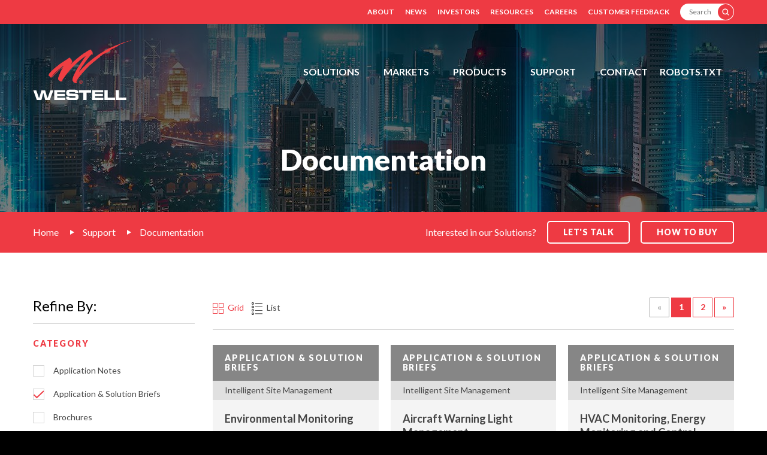

--- FILE ---
content_type: text/html; charset=UTF-8
request_url: https://www.westell.com/support/documentation?category%5B%5D=714&market%5B%5D=2176
body_size: 9960
content:
<!DOCTYPE html>
<!--[if lt IE 7]>      <html class="no-js lt-ie9 lt-ie8 lt-ie7" lang="en"> <![endif]-->
<!--[if IE 7]>         <html class="no-js lt-ie9 lt-ie8" lang="en"> <![endif]-->
<!--[if IE 8]>         <html class="no-js lt-ie9 lt-ie10" lang="en"> <![endif]-->
<!--[if IE 8]>         <html class="no-js lt-ie10" lang="en"> <![endif]-->
<!--[if gt IE 9]><!--> <html class="no-js" lang="en"> <!--<![endif]-->
    <head>
    
        <meta charset="utf-8">
        <meta http-equiv="X-UA-Compatible" content="IE=edge" />
        
            
        <title>Documentation :: Westell Technologies, Inc. (WSTL)</title>
        
        
    <link rel="canonical" href="https://www.westell.com/support/documentation?category%5B%5D=714&amp;market%5B%5D=2176">
    


    <meta name="description" content="Review Westell’s documentation from Application Notes to Application & Solution Briefs and Datasheets to Technical Practices.">
    

    <meta property="og:site_name" content="Westell Technologies, Inc.">
    <meta property="og:title" content="Documentation">
    <meta property="og:type" content="website">
    <meta property="og:image" content="https://d1io3yog0oux5.cloudfront.net/_637606b01a8e93f5c22b3b6ae10e4327/westell/logo.png">
    <meta property="og:url" content="https://www.westell.com/support/documentation?category%5B%5D=714&amp;market%5B%5D=2176">
    <meta property="og:description" content="Review Westell’s documentation from Application Notes to Application & Solution Briefs and Datasheets to Technical Practices.">

<!-- Elastic Search -->
 
 
        <meta name="viewport" content="initial-scale=1.0, width=device-width">
                
                <link href="https://fonts.googleapis.com/css?family=Lato:400,400i,700,900" rel="stylesheet">
        
                    <link rel="stylesheet" href="https://d1io3yog0oux5.cloudfront.net/_637606b01a8e93f5c22b3b6ae10e4327/westell/files/theme/css/style.css">
                
                        <link rel="apple-touch-icon" sizes="180x180" href="https://d1io3yog0oux5.cloudfront.net/_637606b01a8e93f5c22b3b6ae10e4327/westell/files/theme/images/favicons/apple-touch-icon.png">
        <link rel="icon" type="image/png" href="https://d1io3yog0oux5.cloudfront.net/_637606b01a8e93f5c22b3b6ae10e4327/westell/files/theme/images/favicons/favicon-32x32.png" sizes="32x32">
        <link rel="icon" type="image/png" href="https://d1io3yog0oux5.cloudfront.net/_637606b01a8e93f5c22b3b6ae10e4327/westell/files/theme/images/favicons/favicon-16x16.png" sizes="16x16">
        <link rel="manifest" href="https://d1io3yog0oux5.cloudfront.net/_637606b01a8e93f5c22b3b6ae10e4327/westell/files/theme/images/favicons/manifest.json">
        <link rel="mask-icon" href="https://d1io3yog0oux5.cloudfront.net/_637606b01a8e93f5c22b3b6ae10e4327/westell/files/theme/images/favicons/safari-pinned-tab.svg">
        <meta name="theme-color" content="#ffffff">  
                
        
    </head>    <body class="pg-105695 page-type-documentation pg-support-documentation ">
        <div class="general-wrapper">
            <div class="header-container">
    <header>
        <div class="zero-nav">
	<div class="container">
		<ul>
			    <li>
        <a href="/about">About</a>
                <ul>
                        <li><a href="/about/overview">Overview</a></li>
                        <li><a href="/about/company-timeline">Company Timeline</a></li>
                        <li><a href="/about/management-team">Management Team</a></li>
                        <li><a href="/about/board-of-directors">Board of Directors</a></li>
                        <li><a href="/about/conflict-minerals">Conflict Minerals</a></li>
                        <li><a href="/about/fcc-signal-booster-mandate">FCC Signal Booster Mandate</a></li>
                    </ul>
            </li>
    <li>
        <a href="/news-media">News</a>
                <ul>
                        <li><a href="/news-media/overview">Overview</a></li>
                        <li><a href="/news-media/press-releases">News Releases</a></li>
                        <li><a href="/news-media/events">Events</a></li>
                        <li><a href="/news-media/upcoming-shows-events">Upcoming Shows/Events</a></li>
                    </ul>
            </li>
    <li>
        <a href="/investors">Investors</a>
                <ul>
                        <li><a href="https://ir.westell.com/">Overview</a></li>
                        <li><a href="https://ir.westell.com/news-events">News / Events</a></li>
                        <li><a href="https://ir.westell.com/company-information">Company Information</a></li>
                        <li><a href="https://ir.westell.com/financial-results">Financial Information</a></li>
                        <li><a href="https://ir.westell.com/stock-data">Stock Data</a></li>
                        <li><a href="https://ir.westell.com/sec-filings">SEC Filings</a></li>
                        <li><a href="https://ir.westell.com/corporate-governance">Corporate Governance</a></li>
                    </ul>
            </li>
    <li>
        <a href="/resources">Resources</a>
                <ul>
                        <li><a href="/resources/overview">Overview</a></li>
                        <li><a href="/resources/case-studies">Case Studies</a></li>
                        <li><a href="/resources/white-papers">White Papers</a></li>
                        <li><a href="/resources/videos">Videos</a></li>
                        <li><a href="/resources/terms-sale">Terms of Sale</a></li>
                    </ul>
            </li>
    <li>
        <a href="/careers">Careers</a>
            <li>
        <a href="/customer-feedback">Customer Feedback</a>
        			<li class="search-bar">
			    <form action="/search">
			        <label for="header-search" class="sr-only">Search</label>
                    <input type="text" name="q" placeholder="Search" id="header-search">
                    <button type="submit" class="btn-search"></button>
                </form>
			</li>
		</ul>
	</div>
</div>        <div class="main-header affixed">
            <div class="container">
        		<h1 class="logo">
        	        <a href="/">
        	            <img src="https://d1io3yog0oux5.cloudfront.net/_637606b01a8e93f5c22b3b6ae10e4327/westell/files/theme/images/header-logo-affix.svg" width="91" height="55" alt="Westell Technologies, Inc." class="floating-nav-logo">
        	            <img src="https://d1io3yog0oux5.cloudfront.net/_637606b01a8e93f5c22b3b6ae10e4327/westell/files/theme/images/header-logo.svg" width="165" height="100" alt="Westell Technologies, Inc.">
                   </a>
        		</h1>
                <a class="visible-xs visible-sm mobile-nav-trigger" id="showRight">
                    <div class="meat"></div>
                    <div class="meat"></div>
                    <div class="meat"></div>
                </a>
        		<nav class="cbp-spmenu cbp-spmenu-vertical cbp-spmenu-right main-nav" id="mobile-nav">
                    <ul class="main-menu">
    <li class="sr-only">
        <a href="/">FDH, Outdoor Cabinets, Power Distribution Panels, Distributed Antenna System (BDA, ERCES, Fiber DAS, Passive Comonents, Antennas), Remote Site Monitoring Devices (RTU)</a>
    </li>
            <li class="has-children  has-megamenu" data-submenu-id="submenu-solutions">
    <a  href="/solutions">Solutions</a>
            
<div class="mega-menu mega-menu--solutions">
    <div class="container">
        <div class="mega-menu-wrapper">
                
            <div class="row">
                        <div class="col-md-4">
                    <div class="mega-menu-column gray-bg">
                        <h3>In-Building Wireless Solutions</h3>
                        <ul>
                                                    <li><a href="/solutions/public-safety">Public Safety DAS and Fiber DAS Solutions</a></li>
                                                    <li><a href="/solutions/school-safety-das-solutions">School Safety DAS Solutions</a></li>
                                                                                                        <li>
                                <a href="https://support.westell.com/documents/IBW-PS-OrderGuide.pdf" target="_blank" rel="noopener">
                                    Public Safety Product Order Guide
                                </a>
                            </li>
                            <li>
                                <a href="https://support.westell.com/documents/OrderGuide/IBW-UWB-Passives-OrderGuide.pdf" target="_blank" rel="noopener">
                                    UWB Passives Product Order Guide
                                </a>
                            </li>
                            <li>
                                <a href="https://support.westell.com/documents/OrderGuide/IBW-Antenna-OrderGuide.pdf" target="_blank" rel="noopener">
                                    Antenna Product Order Guide
                                </a>
                            </li>
                            <li>
                                <a href="https://support.westell.com/documents/OrderGuide/IBW-Ancillary-Passive-Antenna-OrderGuide.pdf" target="_blank" rel="noopener">
                                    Ancillary, Passive, and Antenna Product Order Guide
                                </a>
                            </li>
                                                                                                </ul>
                    </div>
                </div>
                                    <div class="col-md-4">
                    <div class="mega-menu-column">
                        <h3>Intelligent Site Management</h3>
                        <ul>
                                                    <li><a href="/solutions/remote-environmental-alarm-monitoring">Remote Environmental Alarm Monitoring</a></li>
                                                    <li><a href="/solutions/remote-generator-monitoring">Remote Generator Monitoring and Fuel Management</a></li>
                                                    <li><a href="/solutions/remote-power-management-monitoring">Remote Power Management</a></li>
                                                    <li><a href="/solutions/site-security-management">Site Security Remote Monitoring &amp; Management</a></li>
                                                    <li><a href="/solutions/smart-city-iot-monitoring">Smart City IoT Monitoring</a></li>
                                                    <li><a href="/solutions/tower-monitoring-control">Tower Monitoring &amp; Control</a></li>
                                                                                                                        </ul>
                    </div>
                </div>
                                    <div class="col-md-4">
                    <div class="mega-menu-column gray-bg">
                        <h3>Communication Network Solutions</h3>
                        <ul>
                                                    <li><a href="/solutions/fiber-access-solutions">Fiber Access Solutions</a></li>
                                                    <li><a href="/solutions/network-connectivity-panels-and-couplers">Network Connectivity Panels and Couplers</a></li>
                                                    <li><a href="/solutions/outdoor-network-enclosures-telecom-system-integration">Outdoor Network Enclosures and Telecom System Integration</a></li>
                                                    <li><a href="/solutions/power-distribution-fuse-panels">Power Distribution Fuse and Breaker Panels</a></li>
                                                                                                                            <li>
                                <a href="https://support.westell.com/documents/CNS-OrderGuide.pdf" target="_blank" rel="noopener">
                                    CNS Order Guide
                                </a>
                            </li>
                                                </ul>
                    </div>
                </div>
                    </div>
                    </div>
    </div>
</div>    </li>            <li class="has-children " data-submenu-id="submenu-markets">
    <a  href="/markets">Markets</a>
            <ul id="submenu-markets">
                                        <li class="  "><a  href="/markets">Overview</a></li>
                                        <li class="  "><a  href="/markets/in-building-wireless">In-Building Wireless Solutions</a></li>
                                        <li class="  "><a  href="/markets/intelligent-site-management">Intelligent Site Management</a></li>
                                        <li class="  "><a  href="/markets/communication-network-solutions">Communication Network Solutions</a></li>
                    </ul>
    </li>            <li class="has-children  has-megamenu" data-submenu-id="submenu-products">
    <a  href="/products">Products</a>
            
<div class="mega-menu mega-menu--products">
    <div class="container">
        <div class="mega-menu-wrapper">
                
            <div class="row">
                        <div class="col-md-4">
                    <div class="mega-menu-column gray-bg">
                        <h3>In-Building Wireless Solutions</h3>
                        <ul>
                                                    <li><a href="/products/search?category%5B%5D=2233">Ancillary </a></li>
                                                    <li><a href="/products/search?category%5B%5D=2234">Antennas</a></li>
                                                    <li><a href="/products/search?category%5B%5D=6597">Passives</a></li>
                                                    <li><a href="/products/search?category%5B%5D=6844">Public Safety DAS Solutions</a></li>
                                                    <li><a href="/products/search?category%5B%5D=45198">Public Safety Rated Passives</a></li>
                                                </ul>
                    </div>
                </div>
                                    <div class="col-md-4">
                    <div class="mega-menu-column">
                        <h3>Intelligent Site Management</h3>
                        <ul>
                                                    <li><a href="/products/search?category%5B%5D=2258">Remote Site Monitoring / Management Devices</a></li>
                                                    <li><a href="/products/search?category%5B%5D=6601">Remote Site Monitoring Accessories</a></li>
                                                    <li><a href="/products/search?category%5B%5D=2257">Remote Site Monitoring Services</a></li>
                                                    <li><a href="/products/search?category%5B%5D=44872">Remote Site Monitoring Software</a></li>
                                                </ul>
                    </div>
                </div>
                                    <div class="col-md-4">
                    <div class="mega-menu-column gray-bg">
                        <h3>Communication Network Solutions</h3>
                        <ul>
                                                    <li><a href="/products/search?category%5B%5D=44054">Fiber Access Solutions</a></li>
                                                    <li><a href="/products/search?category%5B%5D=2265">Legacy DS1 Products</a></li>
                                                    <li><a href="/products/search?category%5B%5D=44971">Network Connectivity Panels and Couplers</a></li>
                                                    <li><a href="/products/search?category%5B%5D=2267">Outdoor Network Enclosures and Telecom System Integration</a></li>
                                                    <li><a href="/products/search?category%5B%5D=2268&#38;subcategory%5B%5D=6766">Power Distribution </a></li>
                                                </ul>
                    </div>
                </div>
                    </div>
                    </div>
    </div>
</div>    </li>            <li class="has-children " data-submenu-id="submenu-support">
    <a  href="/support">Support</a>
            <ul id="submenu-support">
                                        <li class="  "><a  href="/support">Overview</a></li>
                                        <li class="  "><a  href="/support/training">Training</a></li>
                                        <li class="has-children  "><a  href="/support/technical-support">Technical Support</a></li>
                                        <li class="  "><a  href="/support/design-with-westell">Design with Westell</a></li>
                                        <li class="  "><a target="_blank" href="/support/public-safety-registration-form">Public Safety Registration Form</a></li>
                                        <li class="  "><a  href="/support/buy-america-compliant">Buy America Compliant</a></li>
                                        <li class="  "><a  href="/support/documentation">Documentation</a></li>
                                        <li class="  "><a  href="/support/discontinued-replaced-products">Discontinued and Replaced Products</a></li>
                                        <li class="  "><a  href="/support/warranties-returns">Warranties & Returns</a></li>
                                        <li class="  "><a  href="/support/faq">FAQ</a></li>
                    </ul>
    </li>            <li class="has-children " data-submenu-id="submenu-contact">
    <a  href="/contact">Contact</a>
            <ul id="submenu-contact">
                                        <li class="  "><a  href="/contact">Overview</a></li>
                                        <li class="  "><a  href="/contact/sales">Sales</a></li>
                                        <li class="  "><a  href="/contact/general">General Inquiries</a></li>
                                        <li class="  "><a  href="/contact/distributors">Distributors</a></li>
                    </ul>
    </li>            <li class=" " data-submenu-id="submenu-robots-txt">
    <a  href="/robots-txt">Robots.txt</a>
    </li>    	    <li class="visible-sm visible-xs"><a href="/about">About</a></li>
    <li class="visible-sm visible-xs"><a href="/news-media">News</a></li>
    <li class="visible-sm visible-xs"><a href="/investors">Investors</a></li>
    <li class="visible-sm visible-xs"><a href="/resources">Resources</a></li>
    <li class="visible-sm visible-xs"><a href="/careers">Careers</a></li>
    <li class="visible-sm visible-xs"><a href="/customer-feedback">Customer Feedback</a></li>
</ul>        		</nav>
            </div>
        </div>
    </header>
</div>
<div class="page-banner overlay dark" style="background: url(https://d1io3yog0oux5.cloudfront.net/_637606b01a8e93f5c22b3b6ae10e4327/westell/db/324/6602/image.jpg);background-position: 50% 50%;background-repeat: no-repeat;background-size: cover;">
	<div class="container">
        <div class="vertical-align">
    		<div class="wrapper text">
    		    <div class="row">
    		        <div class="col-md-10 col-md-offset-1">
                        <h1>Documentation</h1>
                    </div>
                </div>
                <div class="row">
                    <div class="col-md-8 col-md-offset-2">
                                                    	    </div>
            	</div>
    		</div>
    	</div>
    </div>
</div><div class="breadcrumbs-container affixed hidden-xs hidden-sm">
    <div class="container">
		<ul class="breadcrumbs">
            <li class="home-link">
                <a href="/">Home</a>
            </li>
    		    		    <li><a href="/support">Support</a></li>
    				<li><a href="https://www.westell.com/support/documentation">Documentation</a></li>
		</ul>
		<div class="lets-talk-section">
		    <span>Interested in our Solutions?</span>
		    <span class="btn" data-toggle="collapse" role="button" data-target="#contact-breadcrumb-form-module" aria-expanded="false">Let's Talk</span>
		    <span><a href="https://www.westell.com/contact/distributors" class="btn">How to Buy</a></span>
		</div>
	</div>
</div>
<div class="sub-navigation anchor-navigation affixed hidden-xs hidden-sm empty">
	<div class="container">
        <nav class="sb-nav clearfix"  id="sub-navigation">
            <ul class="nav">
    			<li class="search-bar">
    			    <form action="/search">
    			        <label for="subnav-search" class="sr-only">Search</label>
                        <input type="text" name="q" placeholder="Search" id="subnav-search">
                        <button type="submit" class="btn-search"></button>
                    </form>
    			</li>
            </ul>
        </nav>
    </div>
</div>
	<div class="sub-navigation affixed ir-navigation visible-sm visible-xs">
    	<div class="container">
<a class="visible-xs visible-sm mobile-sub-nav-trigger collapsed" data-toggle="collapse" data-target="#sub-navigation-links">
    <div class="trigger-container">
		<div class="meat"></div>
  		<div class="meat"></div>
  		<div class="meat"></div>
  	</div>
	Support</a>
<nav class="collapse sb-nav clearfix"  id="sub-navigation-links">
    <h3>Support</h3>
    <ul>
                    <li class=" "><a href="/support/overview" >Overview</a>
            	
    		</li>
    	            <li class=" "><a href="/support/training" >Training</a>
            	
    		</li>
    	            <li class="  has-children dropdown"><a href="/support/technical-support" >Technical Support</a>
            	    				<ul class="dropdown-menu">
										
											<li><a href="/support/technical-support/overview" >Overview</a>
                                                    </li>
										
											<li><a href="/support/technical-support/guidelines" >Guidelines</a>
                                                    </li>
					    				</ul>
    			
    		</li>
    	            <li class=" "><a href="/support/design-with-westell" >Design with Westell</a>
            	
    		</li>
    	            <li class=" "><a href="/support/public-safety-registration-form" target="_blank">Public Safety Registration Form</a>
            	
    		</li>
    	            <li class=" "><a href="/support/buy-america-compliant" >Buy America Compliant</a>
            	
    		</li>
    	            <li class=" "><a href="/support/documentation" >Documentation</a>
            	
    		</li>
    	            <li class=" "><a href="/support/discontinued-replaced-products" >Discontinued and Replaced Products</a>
            	
    		</li>
    	            <li class=" "><a href="/support/warranties-returns" >Warranties & Returns</a>
            	
    		</li>
    	            <li class=" "><a href="/support/faq" >FAQ</a>
            	
    		</li>
    		
    	    </ul>
</nav>
</div>
</div>
<div class="collapse" id="contact-breadcrumb-form-module">
    <div class="module module--contact-form">
        <button class="close-form" data-toggle="collapse" data-target="#contact-breadcrumb-form-module" aria-expanded="true"><span class="glyphicon glyphicon-remove"></span> Close</button>
        <div class="container">
            <div class="row">
	            <div class="col-lg-8 col-lg-offset-2 col-md-10 col-md-offset-1">
	                <form action="/form-submit" method="post" class="validate-form lets-talk-form" id="lets-talk-form-hcaptcha">
	                    <h6 class="form-notice"><i>Please fill out all form fields to process your request.</i></h6>
	                    <input type="hidden" name="f" value="lets-talk-form">
	                    <input type="hidden" name="submitted_form_from" value="https://www.westell.com/support/documentation?category%5B%5D=714&amp;market%5B%5D=2176">
	                    <div class="form-section">
    	                    <label class="number-label"><span>1</span>Contact Info</label>
    	                    <label for="bc-first-name" class="sr-only">First Name</label>
    	                    <input type="text" id="bc-first-name" name="first_name" placeholder="First Name*" class="required">
    	                    <label for="bc-first-name" class="sr-only">Last Name</label>
    	                    <input type="text" id="bc-last-name" name="last_name" placeholder="Last Name*" class="required">
    	                    <label for="bc-first-name" class="sr-only">Company</label>
    	                    <input type="text" id="bc-company" name="company" placeholder="Company">
    	                    <label for="bc-first-name" class="sr-only">Email</label>
    	                    <input type="email" id="bc-email" name="email" placeholder="Email*" class="required">
    	                    <label for="bc-phone" class="sr-only">Phone</label>
    	                    <input type="text" id="bc-phone" name="phone" placeholder="Phone*" class="required">
    	                    <label for="bc-country" class="sr-only">Country</label>
    	                    <input type="text" id="bc-country" name="country" placeholder="Country*" class="required">
    	                    <div class="form-group select-group">
                            	<label for="hear_from_us">How did you hear about us? (Required)</label>
                            	                        		<select class="selectpicker required" data-size="13" data-style="main-select" data-width="100%" name="hear_from_us" id="hear_from_us">
        							<option value="">Select</option>
        							<option value="Distributor">Distributor</option>
                                    <option value="Email">Email</option>
                                    <option value="Search Engine">Search Engine</option>
                                    <option value="Google Ads">Google Ads</option>
                                    <option value="LinkedIn">LinkedIn</option>
                                    <option value="Facebook">Facebook</option>
                                    <option value="Twitter">Twitter</option>
                                    <option value="YouTube">YouTube</option>
                                    <option value="Event / Trade Show">Event / Trade Show</option>
                                    <option value="Referral">Referral</option>
                                    <option value="Publication">Publication</option>
                                    <option value="Other">Other</option>
        						</select>
                        	</div>
                        </div>
                        <div class="form-section">
                            <label class="number-label"><span>2</span>Interested In</label>
                            <div class="form-tabs" role="tablist">
                                                            <a href="#bc-tab-in-building-wireless" class="" aria-controls="bc-tab-in-building-wireless" role="tab" data-toggle="tab">
                                    <span>In-Building Wireless Solutions</span>
                                </a>
                                                            <a href="#bc-tab-intelligent-site-management" class="" aria-controls="bc-tab-intelligent-site-management" role="tab" data-toggle="tab">
                                    <span>Intelligent Site Management</span>
                                </a>
                                                            <a href="#bc-tab-communication-network-solutions" class="" aria-controls="bc-tab-communication-network-solutions" role="tab" data-toggle="tab">
                                    <span>Communication Network Solutions</span>
                                </a>
                                                        </div>
                                                    <div role="tabpanel" class="tab-pane " id="bc-tab-in-building-wireless">
                                <div class="form-tabs" role="tablist">
                                    <a href="#bc-in-building-wireless-solutions-tab" class="active" aria-controls="bc-in-building-wireless-solutions-tab" data-toggle="tab" role="tab"><span>Solutions</span></a>
                                    <a href="#bc-in-building-wireless-products-tab" aria-controls="bc-in-building-wireless-products-tab" data-toggle="tab" role="tab"><span>Product</span></a>
                                    <a href="#bc-in-building-wireless-notsure-tab" aria-controls="bc-in-building-wireless-notsure-tab" data-toggle="tab" role="tab"><span>Not Sure</span></a>
                                </div>
                                <div role="tabpanel" class="tab-pane active" id="bc-in-building-wireless-solutions-tab">
                                    <label for="bc-in-building-wireless-solutions-select" class="sr-only">In-Building Wireless Solutions Solutions</label>
                                    <select class="selectpicker" id="bc-in-building-wireless-solutions-select" name="in-building-wireless-solutions" data-style="main-select" data-width="100%">
                        			    <option value="">Solutions</option>	
                        			                                        <option >Public Safety DAS and Fiber DAS Solutions</option>                    			
                        			                                        <option >School Safety DAS Solutions</option>                    			
                        			                        			</select>
                        		</div>
                                <div role="tabpanel" class="tab-pane" id="bc-in-building-wireless-products-tab">
                                    <label for="bc-in-building-wireless-products-select" class="sr-only">In-Building Wireless Solutions Products</label>
                                    <select class="selectpicker" id="bc-in-building-wireless-products-select" name="in-building-wireless-products" data-style="main-select" data-width="100%">
                        			    <option value="">Product Categories</option>	
                        			                                        <option>Ancillary </option>                    			
                        			                                        <option>Antennas</option>                    			
                        			                                        <option>Passives</option>                    			
                        			                                        <option>Public Safety DAS Solutions</option>                    			
                        			                                        <option>Public Safety Rated Passives</option>                    			
                        			                        			</select>
                        		</div>
                        		<div role="tabpanel" class="tab-pane" id="bc-in-building-wireless-notsure-tab"></div>
                    		</div>
                    	                            <div role="tabpanel" class="tab-pane " id="bc-tab-intelligent-site-management">
                                <div class="form-tabs" role="tablist">
                                    <a href="#bc-intelligent-site-management-solutions-tab" class="active" aria-controls="bc-intelligent-site-management-solutions-tab" data-toggle="tab" role="tab"><span>Solutions</span></a>
                                    <a href="#bc-intelligent-site-management-products-tab" aria-controls="bc-intelligent-site-management-products-tab" data-toggle="tab" role="tab"><span>Product</span></a>
                                    <a href="#bc-intelligent-site-management-notsure-tab" aria-controls="bc-intelligent-site-management-notsure-tab" data-toggle="tab" role="tab"><span>Not Sure</span></a>
                                </div>
                                <div role="tabpanel" class="tab-pane active" id="bc-intelligent-site-management-solutions-tab">
                                    <label for="bc-intelligent-site-management-solutions-select" class="sr-only">Intelligent Site Management Solutions</label>
                                    <select class="selectpicker" id="bc-intelligent-site-management-solutions-select" name="intelligent-site-management-solutions" data-style="main-select" data-width="100%">
                        			    <option value="">Solutions</option>	
                        			                                        <option >Tower Monitoring & Control</option>                    			
                        			                                        <option >Remote Generator Monitoring and Fuel Management</option>                    			
                        			                                        <option >Smart City IoT Monitoring</option>                    			
                        			                                        <option >Remote Environmental Alarm Monitoring</option>                    			
                        			                                        <option >Remote Power Management</option>                    			
                        			                                        <option >Site Security Remote Monitoring & Management</option>                    			
                        			                        			</select>
                        		</div>
                                <div role="tabpanel" class="tab-pane" id="bc-intelligent-site-management-products-tab">
                                    <label for="bc-intelligent-site-management-products-select" class="sr-only">Intelligent Site Management Products</label>
                                    <select class="selectpicker" id="bc-intelligent-site-management-products-select" name="intelligent-site-management-products" data-style="main-select" data-width="100%">
                        			    <option value="">Product Categories</option>	
                        			                                        <option>Remote Site Monitoring Services</option>                    			
                        			                                        <option>Remote Site Monitoring / Management Devices</option>                    			
                        			                                        <option>Remote Site Monitoring Accessories</option>                    			
                        			                                        <option>Remote Site Monitoring Software</option>                    			
                        			                        			</select>
                        		</div>
                        		<div role="tabpanel" class="tab-pane" id="bc-intelligent-site-management-notsure-tab"></div>
                    		</div>
                    	                            <div role="tabpanel" class="tab-pane " id="bc-tab-communication-network-solutions">
                                <div class="form-tabs" role="tablist">
                                    <a href="#bc-communication-network-solutions-solutions-tab" class="active" aria-controls="bc-communication-network-solutions-solutions-tab" data-toggle="tab" role="tab"><span>Solutions</span></a>
                                    <a href="#bc-communication-network-solutions-products-tab" aria-controls="bc-communication-network-solutions-products-tab" data-toggle="tab" role="tab"><span>Product</span></a>
                                    <a href="#bc-communication-network-solutions-notsure-tab" aria-controls="bc-communication-network-solutions-notsure-tab" data-toggle="tab" role="tab"><span>Not Sure</span></a>
                                </div>
                                <div role="tabpanel" class="tab-pane active" id="bc-communication-network-solutions-solutions-tab">
                                    <label for="bc-communication-network-solutions-solutions-select" class="sr-only">Communication Network Solutions Solutions</label>
                                    <select class="selectpicker" id="bc-communication-network-solutions-solutions-select" name="communication-network-solutions-solutions" data-style="main-select" data-width="100%">
                        			    <option value="">Solutions</option>	
                        			                                        <option >Outdoor Network Enclosures and Telecom System Integration</option>                    			
                        			                                        <option >Power Distribution Fuse and Breaker Panels</option>                    			
                        			                                        <option >Fiber Access Solutions</option>                    			
                        			                                        <option >Network Connectivity Panels and Couplers</option>                    			
                        			                        			</select>
                        		</div>
                                <div role="tabpanel" class="tab-pane" id="bc-communication-network-solutions-products-tab">
                                    <label for="bc-communication-network-solutions-products-select" class="sr-only">Communication Network Solutions Products</label>
                                    <select class="selectpicker" id="bc-communication-network-solutions-products-select" name="communication-network-solutions-products" data-style="main-select" data-width="100%">
                        			    <option value="">Product Categories</option>	
                        			                                        <option>Legacy DS1 Products</option>                    			
                        			                                        <option>Outdoor Network Enclosures and Telecom System Integration</option>                    			
                        			                                        <option>Power Distribution </option>                    			
                        			                                        <option>Fiber Access Solutions</option>                    			
                        			                                        <option>Network Connectivity Panels and Couplers</option>                    			
                        			                        			</select>
                        		</div>
                        		<div role="tabpanel" class="tab-pane" id="bc-communication-network-solutions-notsure-tab"></div>
                    		</div>
                    	                        </div>
                        <div class="form-section">
                            <label class="number-label" for="bc-comments"><span>3</span>Additional Comments</label>
                            <textarea rows="4" name="comments" id="bc-comments"></textarea>
                                                        <div class="row">
                                <div class="col-md-12">
                                    <div id="hcaptcha-lets-talk-form" class="h-captcha"></div>
                                                                        <div class="disclaimer">
    This site is protected by hCaptcha and its
    <a href="https://hcaptcha.com/privacy">Privacy Policy</a> and
    <a href="https://hcaptcha.com/terms">Terms of Service</a> apply.
</div>                                </div>
                            </div>
                                                        <button type="submit" class="btn">Let's Talk</button>
                        </div>
	                </form>
	            </div>
	        </div>
	    </div>
    </div>
</div>

            <div class="container">
                <div class="row">
                                        <main class="col-md-12">
                        <div class="main-content  clearfix">
                            <div class="row">
    <div class="col-sm-3">
        <div class="sidebar-filter">
            <h2>Refine By:</h2>
                    <div class="category-block">
                <h3>Category</h3>
                            <div class="checkbox-box">
                	<input class="filter" type="checkbox" name="category" value="713" id="category-application-notes" >
                	<label for="category-application-notes"></label>
                	<label for="category-application-notes" class="text-label">Application Notes</label>
                </div>
                            <div class="checkbox-box">
                	<input class="filter" type="checkbox" name="category" value="714" id="category-application-solution-briefs" checked>
                	<label for="category-application-solution-briefs"></label>
                	<label for="category-application-solution-briefs" class="text-label">Application & Solution Briefs</label>
                </div>
                            <div class="checkbox-box">
                	<input class="filter" type="checkbox" name="category" value="1178" id="category-brochures" >
                	<label for="category-brochures"></label>
                	<label for="category-brochures" class="text-label">Brochures</label>
                </div>
                            <div class="checkbox-box">
                	<input class="filter" type="checkbox" name="category" value="1179" id="category-flyers" >
                	<label for="category-flyers"></label>
                	<label for="category-flyers" class="text-label">Flyers</label>
                </div>
                            <div class="checkbox-box">
                	<input class="filter" type="checkbox" name="category" value="1180" id="category-product-order-guides" >
                	<label for="category-product-order-guides"></label>
                	<label for="category-product-order-guides" class="text-label">Product Order Guides</label>
                </div>
                        </div>
                            <div class="category-block">
                <h3>Market</h3>
                            <div class="checkbox-box">
                	<input class="filter" type="checkbox" name="market" value="2175" id="market-in-building-wireless" >
                	<label for="market-in-building-wireless"></label>
                	<label for="market-in-building-wireless" class="text-label">In-Building Wireless Solutions</label>
                </div>
                            <div class="checkbox-box">
                	<input class="filter" type="checkbox" name="market" value="2176" id="market-intelligent-site-management" checked>
                	<label for="market-intelligent-site-management"></label>
                	<label for="market-intelligent-site-management" class="text-label">Intelligent Site Management</label>
                </div>
                            <div class="checkbox-box">
                	<input class="filter" type="checkbox" name="market" value="2177" id="market-communication-network-solutions" >
                	<label for="market-communication-network-solutions"></label>
                	<label for="market-communication-network-solutions" class="text-label">Communication Network Solutions</label>
                </div>
                        </div>
                             <div class="category-block">
                <h3>Solution</h3>
                            <div class="checkbox-box">
                	<input class="filter" type="checkbox" name="solution" value="44052" id="solution-fiber-access-solutions"  data-market="2177">
                	<label for="solution-fiber-access-solutions"></label>
                	<label for="solution-fiber-access-solutions" class="text-label">Fiber Access Solutions</label>
                </div>
                            <div class="checkbox-box">
                	<input class="filter" type="checkbox" name="solution" value="2304" id="solution-network-connectivity-panels-and-couplers"  data-market="2177">
                	<label for="solution-network-connectivity-panels-and-couplers"></label>
                	<label for="solution-network-connectivity-panels-and-couplers" class="text-label">Network Connectivity Panels and Couplers</label>
                </div>
                            <div class="checkbox-box">
                	<input class="filter" type="checkbox" name="solution" value="2302" id="solution-outdoor-network-enclosures-telecom-system-integration"  data-market="2177">
                	<label for="solution-outdoor-network-enclosures-telecom-system-integration"></label>
                	<label for="solution-outdoor-network-enclosures-telecom-system-integration" class="text-label">Outdoor Network Enclosures and Telecom System Integration</label>
                </div>
                            <div class="checkbox-box">
                	<input class="filter" type="checkbox" name="solution" value="2306" id="solution-outside-plant-industrial-networks"  data-market="2177">
                	<label for="solution-outside-plant-industrial-networks"></label>
                	<label for="solution-outside-plant-industrial-networks" class="text-label">Outside Plant & Industrial Networks</label>
                </div>
                            <div class="checkbox-box">
                	<input class="filter" type="checkbox" name="solution" value="2303" id="solution-power-distribution-fuse-panels"  data-market="2177">
                	<label for="solution-power-distribution-fuse-panels"></label>
                	<label for="solution-power-distribution-fuse-panels" class="text-label">Power Distribution Fuse and Breaker Panels</label>
                </div>
                            <div class="checkbox-box">
                	<input class="filter" type="checkbox" name="solution" value="2292" id="solution-public-safety"  data-market="2175">
                	<label for="solution-public-safety"></label>
                	<label for="solution-public-safety" class="text-label">Public Safety DAS and Fiber DAS Solutions</label>
                </div>
                            <div class="checkbox-box">
                	<input class="filter" type="checkbox" name="solution" value="2297" id="solution-remote-environmental-alarm-monitoring"  data-market="2176">
                	<label for="solution-remote-environmental-alarm-monitoring"></label>
                	<label for="solution-remote-environmental-alarm-monitoring" class="text-label">Remote Environmental Alarm Monitoring</label>
                </div>
                            <div class="checkbox-box">
                	<input class="filter" type="checkbox" name="solution" value="2298" id="solution-remote-generator-monitoring"  data-market="2176">
                	<label for="solution-remote-generator-monitoring"></label>
                	<label for="solution-remote-generator-monitoring" class="text-label">Remote Generator Monitoring and Fuel Management</label>
                </div>
                            <div class="checkbox-box">
                	<input class="filter" type="checkbox" name="solution" value="2300" id="solution-remote-power-management-monitoring"  data-market="2176">
                	<label for="solution-remote-power-management-monitoring"></label>
                	<label for="solution-remote-power-management-monitoring" class="text-label">Remote Power Management</label>
                </div>
                            <div class="checkbox-box">
                	<input class="filter" type="checkbox" name="solution" value="31307" id="solution-rural-broadband-deployments"  data-market="2177">
                	<label for="solution-rural-broadband-deployments"></label>
                	<label for="solution-rural-broadband-deployments" class="text-label">Rural Broadband Deployments</label>
                </div>
                            <div class="checkbox-box">
                	<input class="filter" type="checkbox" name="solution" value="68188" id="solution-school-safety-das-solutions"  data-market="">
                	<label for="solution-school-safety-das-solutions"></label>
                	<label for="solution-school-safety-das-solutions" class="text-label">School Safety DAS Solutions</label>
                </div>
                            <div class="checkbox-box">
                	<input class="filter" type="checkbox" name="solution" value="2301" id="solution-site-security-management"  data-market="2176">
                	<label for="solution-site-security-management"></label>
                	<label for="solution-site-security-management" class="text-label">Site Security Remote Monitoring & Management</label>
                </div>
                            <div class="checkbox-box">
                	<input class="filter" type="checkbox" name="solution" value="2295" id="solution-smart-city-iot-monitoring"  data-market="2176">
                	<label for="solution-smart-city-iot-monitoring"></label>
                	<label for="solution-smart-city-iot-monitoring" class="text-label">Smart City IoT Monitoring</label>
                </div>
                            <div class="checkbox-box">
                	<input class="filter" type="checkbox" name="solution" value="2305" id="solution-systems-integration"  data-market="2177">
                	<label for="solution-systems-integration"></label>
                	<label for="solution-systems-integration" class="text-label">Systems Integration</label>
                </div>
                            <div class="checkbox-box">
                	<input class="filter" type="checkbox" name="solution" value="45416" id="solution-tower-monitoring-control"  data-market="2176">
                	<label for="solution-tower-monitoring-control"></label>
                	<label for="solution-tower-monitoring-control" class="text-label">Tower Monitoring & Control</label>
                </div>
                        </div>
                </div>
    </div>
    <div class="col-sm-9">
        <div class="search-header">
            <div class="controls layout-controls">
                <span class="option grid active" data-layout="grid">
                    <svg id="icon-gird.png_icon-grid.svg" data-name="icon-gird.png, icon-grid.svg" xmlns="http://www.w3.org/2000/svg" width="18" height="18" viewBox="0 0 18 18">
                        <path class="cls-1" d="M623.1,543.1H615V535h8.1v8.1Zm-7.2-.9h6.3v-6.3h-6.3v6.3Zm17.1,0.9h-8.1V535H633v8.1Zm-7.2-.9h6.3v-6.3h-6.3v6.3ZM623.1,553H615v-8.1h8.1V553Zm-7.2-.9h6.3v-6.3h-6.3v6.3ZM633,553h-8.1v-8.1H633V553Zm-7.2-.9h6.3v-6.3h-6.3v6.3Z" transform="translate(-615 -535)"/>
                    </svg>
                    Grid
                </span>
                <span class="option list" data-layout="list">
                    <svg id="icon-list.png_icon-list.svg" data-name="icon-list.png, icon-list.svg" xmlns="http://www.w3.org/2000/svg" width="18" height="21" viewBox="0 0 18 21">
                        <path class="cls-1" d="M686.9,537.818a1.909,1.909,0,1,1,1.894-1.909A1.9,1.9,0,0,1,686.9,537.818Zm0-2.864a0.955,0.955,0,1,0,.947.955A0.953,0.953,0,0,0,686.9,534.954Zm0,8.591a1.909,1.909,0,1,1,1.894-1.909A1.9,1.9,0,0,1,686.9,543.545Zm0-2.863a0.955,0.955,0,1,0,.947.954A0.952,0.952,0,0,0,686.9,540.682Zm0,8.591a1.909,1.909,0,1,1,1.894-1.909A1.9,1.9,0,0,1,686.9,549.273Zm0-2.864a0.955,0.955,0,1,0,.947.955A0.952,0.952,0,0,0,686.9,546.409Zm0,8.591a1.909,1.909,0,1,1,1.894-1.909A1.9,1.9,0,0,1,686.9,555Zm0-2.864a0.955,0.955,0,1,0,.947.955A0.953,0.953,0,0,0,686.9,552.136ZM703,536.386H690.684v-0.954H703v0.954Zm0,5.728H690.684v-0.955H703v0.955Zm0,5.727H690.684v-0.955H703v0.955Zm0,5.727H690.684v-0.954H703v0.954Z" transform="translate(-685 -534)"/>
                    </svg>
                    List
                </span>
            </div>
        </div>
        <div class="search-container" data-layout="grid"><span class="loader"></span></div>
    </div>
</div>

                        </div>
                    </main>
                </div>
            </div><!-- //container-->
        

<div class="subscribe subscribe-module">
    <h2>Please Share Your Experience with Us</h2>
    <a href="https://lp.constantcontactpages.com/sv/tUJSPo9/WestellSurvey" class="btn" target="_blank">Take Survey</a>
</div>

<footer>
	<div class="container-fluid">
		<div class="copyright">
			&copy; 2026 <a href="/">Westell Technologies, Inc.</a> All Rights Reserved.
		</div>
		<div class="footer-links">
			    <a href="/disclaimer">Disclaimer</a>
    <a href="/privacy-policy">Privacy Policy</a>
    <a href="/sitemap">Sitemap</a>
			<a href="https://www.linkedin.com/company/westell" rel="nofollow"  class="social-link" target="_blank"><span class="eqicon-social-01-linkedin"><span class="sr-only">@Westell on Twitter</span></span></a>
			<a href="https://twitter.com/westell_tech" rel="nofollow" class="social-link" target="_blank"><span class="eqicon-social-01-twitter"><span class="sr-only">Westell on LinkedIn</span></span></a>
		</div>
	</div>
</footer>

<script nonce="KExjNQYv4kxSwyZzU7rMzw==">
    var asset_url = 'https://d1io3yog0oux5.cloudfront.net/_637606b01a8e93f5c22b3b6ae10e4327/westell';
    var website_base_url = 'https://www.westell.com';
    var ir_base_url = 'https://ir.westell.com';
</script>
<script id="companyVars" type="application/json" nonce="KExjNQYv4kxSwyZzU7rMzw==">
{
    "hCaptchaSiteKey": "778a5748-d323-4b73-a06c-9625642de8bc"}
</script>

<script src="https://d1io3yog0oux5.cloudfront.net/_637606b01a8e93f5c22b3b6ae10e4327/westell/files/theme/js/_js/all.js"></script>
<script nonce="KExjNQYv4kxSwyZzU7rMzw==">
    var data_page_path = '/api/v1/documentation';
    var filters = ['category', 'market', 'solution'];
</script>
<script src="https://d1io3yog0oux5.cloudfront.net/_637606b01a8e93f5c22b3b6ae10e4327/westell/files/theme/js/aside/_js/handlebars-v4.0.10.min.js"></script>
<script nonce="KExjNQYv4kxSwyZzU7rMzw==" id="product-block" type="text/x-handlebars-template">
{{#each this}}
    <a href="{{link}}" class="product-box {{class}}" target="_blank">
        <div class="category">
            <h2>{{category}}</h2>
        </div>
        <div class="subcategory">
            <p>{{market}}</p>
        </div>
        <div class="content">
            <div class="material-wrapper">
                <p class="material">{{title}}</p>
            </div>
        </div>
    </a>
{{else}}
    <p class="no-results">There are no results for your search.</p>
{{/each}} 
</script>
<script nonce="KExjNQYv4kxSwyZzU7rMzw==">
    var source = jq("#product-block").html();
    var template = Handlebars.compile(source);
    get_data_path(1, false);
    function get_products(data_path) {
        jq('.product-box, .no-results').remove();
        jq.ajax({
            type: "GET",
            url: data_path,
            success: function(response, textStatus, xhr) {
                generate_pagination(response);
                jq('.search-container').append(template(response.results));
            },
            error: function(xhr, textStatus, errorThrown) {

            }
        });    
    }
    function get_data_path(page, push_state) {
        if (!page) var page = 1;
        if (!push_state) var push_state = true;
        var params = {};
        jq.each(filters, function(i, filter){
            var searchIDs = jq('.filter[name="' + filter + '"]:checkbox:checked').map(function(){
              return jq(this).val();
            }).get();
            if (searchIDs.length >= 1) {
                params[filter] = searchIDs;    
            }
        });
        
        if (page > 1) {
            params['page'] = page;
        }    
        var str = jQuery.param(params);
        
        var stateObj = {params: str};
        if (str.length >= 1) {
            var url = window.location.href.split('?')[0] + '?' + str;   
        } else {
            var url = window.location.href.split('?')[0];   
        }
        if (push_state == true) {
            window.history.pushState(stateObj, "", url);
        }
        
        var data_path = data_page_path + '?' + str;

        get_products(data_path);
        update_solutions();
    }
    function update_solutions() {
        var active_markets = [];
        jq('input[name="market"]:checkbox:checked').each(function(i){
            active_markets[i] = jq(this).val();    
        });
        if (active_markets.length >= 1) {
            jq('input[data-market]').each(function(){
                var input_market = jq(this).data('market').toString();
                if (input_market != '' && jq.inArray(input_market, active_markets) > -1) {
                    jq(this).parent().removeClass('disabled');    
                } else {
                    jq(this).parent().addClass('disabled');
                    jq(this).prop('checked', false);
                }
            });
        } else {
            //jq('input[name="solution"]').parent().show();    
            jq('input[name="solution"]').parent().removeClass('disabled'); 
        }
    }    
function generate_pagination(response) {
        jq('.pagination').remove();
        if (response.pages <= 1) return false;
            
        jq('.search-footer, .search-header').append('<ul class="pagination" />');
        
        // Vars
        var total = response.pages;
        var current_page = response.page;
        if (total <= 9) {
            var start = 2;
            var end = total - 1;
        } else {
          	start = current_page - 3 < 2 ? 2 : current_page - 3; 
          	end = current_page + 3 > total - 1 ? total - 1 : current_page + 3;
          	if (start < 5 && start + 6 < total - 1) end = start + 6;
          	if (end + 3 >= total - 1 && end - 6 > 1) start = end - 6;
        }
        if (current_page == 1) {
            jq('.pagination').append('<li class="prev"><span>«</span></li>');                
            jq('.pagination').append('<li class="current" data-page="1"><span>1</span></li>');
        } else {
            jq('.pagination').append('<li class="prev"><a href="#">«</a></li>');
            jq('.pagination').append('<li data-page="' + i + '"><a href="#">1</a></li>');
        }
        for (var i = start; i <= end; i++) {
            if (i == current_page) {
                jq('.pagination').append('<li class="current" data-page="' + i + '"><span>' + i + '</span></li>');
            } else {
                jq('.pagination').append('<li data-page="' + i + '"><a href="#">' + i + '</a></li>');                    
            }
        }
        if (current_page == total) {
            jq('.pagination').append('<li class="current" data-page="' + total + '"><span>' + total + '</span></li>');
            jq('.pagination').append('<li class="next"><span>»</span></li>');                
        } else {
            jq('.pagination').append('<li data-page="' + total + '"><a href="#">' + total + '</a></li>');
            jq('.pagination').append('<li class="next"><a href="#">»</a></li>');
        }
    }
    window.addEventListener("popstate", function(e) { // if a back or forward button is clicked
        location.reload();
    });
    jq('body').on('click', '.pagination a', function(e) {
        e.preventDefault();
        var current_page = jq('.pagination .current').data('page');
        var li = jq(this).parent();
        var ul = li.parent();
        if (li.hasClass('next')) {
            var val = current_page + 1;    
        } else if (li.hasClass('prev')) {
            var val = current_page - 1;
        } else {
            var val = jq(this).html();
        }
        var pages = jq('li', ul).length - 2;
        var response = {}
        response['pages'] = pages;
        response['page'] = val;
        generate_pagination(response);
        get_data_path(response.page);
        return false;     
    });
    
    jq('.filter').change(function(){
        get_data_path();
    });
    jq('.layout-controls > span').click(function(){
        jq('.layout-controls > span').removeClass('active');
        var layout = jq(this).data('layout');
        jq(this).addClass('active');
        jq('.search-container').attr('data-layout', layout);
    });
</script>
<script nonce="KExjNQYv4kxSwyZzU7rMzw==">
    jq('#contact-breadcrumb-form-module a[data-toggle="tab"]').click(function (e) {
        e.preventDefault();
        var tablist = jq(this).closest('[role="tablist"]');
        jq('a[data-toggle="tab"]', tablist).removeClass('active');
        jq(this).tab('show').addClass('active');
        
    });
</script>


<script type="text/javascript" nonce="KExjNQYv4kxSwyZzU7rMzw==">
  jq.ajax({
      url: "https://www.westell.com/api/v1/quote",
      dataType: 'jsonp',
      jsonpCallback: "populateQuoteBox",
      crossDomain: true
  }).done(function(response) {
      // Do nothing.
  }).fail(function(error) {
      if (console) {
          console.log('ERROR retrieving quote: ' + error.statusText);
      }
  });
</script>
    <script src="https://hcaptcha.com/1/secure-api.js?onload=hCaptchaOnLoad&render=explicit&host=ir.westell.com" async defer></script>

        </div><!-- //general-wrapper-->
    </body>
</html>

--- FILE ---
content_type: text/html
request_url: https://newassets.hcaptcha.com/captcha/v1/483f2c8d0e4a86e357147fc38b3299723e67c9fb/static/hcaptcha-enclave.html
body_size: 10796
content:
<!DOCTYPE html>
<html lang="en" data-id="hcaptcha-frame-483f2c8d0e4a86e357147fc38b3299723e67c9fb">
<head>
    <title>hCaptcha</title>
    <meta charset="utf-8">
    <meta http-equiv="X-UA-Compatible" content="IE=edge">
    <meta http-equiv="Content-Security-Policy" content="object-src 'none'; base-uri 'self'; script-src 'self' https: 'unsafe-eval' 'sha256-kJRz/1r0tKeWBN4EyNfDdNabWlKFpEKzlzhH7E/oFvg=';">
    <style type="text/css">*{-webkit-tap-highlight-color:transparent;-webkit-font-smoothing:antialiased}body,html{margin:0;padding:0;font-family:helvetica,arial,sans-serif;overflow:hidden;height:100%;width:100%}:focus{outline:0}.no-selection{-webkit-touch-callout:none;-webkit-user-select:none;-khtml-user-select:none;-moz-user-select:none;-ms-user-select:none;user-select:none}</style>
</head>
<body class="no-selection">
    <script type="text/javascript">/* { "version": "1", "hash": "MEQCIGHPei9J8y3h2mMu6qA2MsNoniwGSphGXmN4hMJQrjVzAiAzHjDGNhNyub6OkgDyszS3PIHa8GctjI6EjTosepFg4w==" } */
/* https://hcaptcha.com/license */
!function(){"use strict";function e(e){var t=this.constructor;return this.then((function(n){return t.resolve(e()).then((function(){return n}))}),(function(n){return t.resolve(e()).then((function(){return t.reject(n)}))}))}function t(e){return new this((function(t,n){if(!e||"undefined"==typeof e.length)return n(new TypeError(typeof e+" "+e+" is not iterable(cannot read property Symbol(Symbol.iterator))"));var r=Array.prototype.slice.call(e);if(0===r.length)return t([]);var o=r.length;function i(e,n){if(n&&("object"==typeof n||"function"==typeof n)){var a=n.then;if("function"==typeof a)return void a.call(n,(function(t){i(e,t)}),(function(n){r[e]={status:"rejected",reason:n},0==--o&&t(r)}))}r[e]={status:"fulfilled",value:n},0==--o&&t(r)}for(var a=0;a<r.length;a++)i(a,r[a])}))}var n=setTimeout,r="undefined"!=typeof setImmediate?setImmediate:null;function o(e){return Boolean(e&&"undefined"!=typeof e.length)}function i(){}function a(e){if(!(this instanceof a))throw new TypeError("Promises must be constructed via new");if("function"!=typeof e)throw new TypeError("not a function");this._state=0,this._handled=!1,this._value=undefined,this._deferreds=[],p(e,this)}function s(e,t){for(;3===e._state;)e=e._value;0!==e._state?(e._handled=!0,a._immediateFn((function(){var n=1===e._state?t.onFulfilled:t.onRejected;if(null!==n){var r;try{r=n(e._value)}catch(o){return void l(t.promise,o)}c(t.promise,r)}else(1===e._state?c:l)(t.promise,e._value)}))):e._deferreds.push(t)}function c(e,t){try{if(t===e)throw new TypeError("A promise cannot be resolved with itself.");if(t&&("object"==typeof t||"function"==typeof t)){var n=t.then;if(t instanceof a)return e._state=3,e._value=t,void u(e);if("function"==typeof n)return void p((r=n,o=t,function(){r.apply(o,arguments)}),e)}e._state=1,e._value=t,u(e)}catch(i){l(e,i)}var r,o}function l(e,t){e._state=2,e._value=t,u(e)}function u(e){2===e._state&&0===e._deferreds.length&&a._immediateFn((function(){e._handled||a._unhandledRejectionFn(e._value)}));for(var t=0,n=e._deferreds.length;t<n;t++)s(e,e._deferreds[t]);e._deferreds=null}function f(e,t,n){this.onFulfilled="function"==typeof e?e:null,this.onRejected="function"==typeof t?t:null,this.promise=n}function p(e,t){var n=!1;try{e((function(e){n||(n=!0,c(t,e))}),(function(e){n||(n=!0,l(t,e))}))}catch(r){if(n)return;n=!0,l(t,r)}}a.prototype["catch"]=function(e){return this.then(null,e)},a.prototype.then=function(e,t){var n=new this.constructor(i);return s(this,new f(e,t,n)),n},a.prototype["finally"]=e,a.all=function(e){return new a((function(t,n){if(!o(e))return n(new TypeError("Promise.all accepts an array"));var r=Array.prototype.slice.call(e);if(0===r.length)return t([]);var i=r.length;function a(e,o){try{if(o&&("object"==typeof o||"function"==typeof o)){var s=o.then;if("function"==typeof s)return void s.call(o,(function(t){a(e,t)}),n)}r[e]=o,0==--i&&t(r)}catch(c){n(c)}}for(var s=0;s<r.length;s++)a(s,r[s])}))},a.allSettled=t,a.resolve=function(e){return e&&"object"==typeof e&&e.constructor===a?e:new a((function(t){t(e)}))},a.reject=function(e){return new a((function(t,n){n(e)}))},a.race=function(e){return new a((function(t,n){if(!o(e))return n(new TypeError("Promise.race accepts an array"));for(var r=0,i=e.length;r<i;r++)a.resolve(e[r]).then(t,n)}))},a._immediateFn="function"==typeof r&&function(e){r(e)}||function(e){n(e,0)},a._unhandledRejectionFn=function(e){"undefined"!=typeof console&&console&&console.warn("Possible Unhandled Promise Rejection:",e)};var h=function(){if("undefined"!=typeof self)return self;if("undefined"!=typeof window)return window;if("undefined"!=typeof global)return global;throw new Error("unable to locate global object")}();function d(e,t,n){return t<=e&&e<=n}function y(e){if(e===undefined)return{};if(e===Object(e))return e;throw TypeError("Could not convert argument to dictionary")}"function"!=typeof h.Promise?h.Promise=a:(h.Promise.prototype["finally"]||(h.Promise.prototype["finally"]=e),h.Promise.allSettled||(h.Promise.allSettled=t));var g=function(e){return e>=0&&e<=127},w=-1;function m(e){this.tokens=[].slice.call(e),this.tokens.reverse()}m.prototype={endOfStream:function(){return!this.tokens.length},read:function(){return this.tokens.length?this.tokens.pop():w},prepend:function(e){if(Array.isArray(e))for(var t=e;t.length;)this.tokens.push(t.pop());else this.tokens.push(e)},push:function(e){if(Array.isArray(e))for(var t=e;t.length;)this.tokens.unshift(t.shift());else this.tokens.unshift(e)}};var v=-1;function _(e,t){if(e)throw TypeError("Decoder error");return t||65533}function b(e){return e=String(e).trim().toLowerCase(),Object.prototype.hasOwnProperty.call(A,e)?A[e]:null}var A={};[{encodings:[{labels:["unicode-1-1-utf-8","utf-8","utf8"],name:"UTF-8"}],heading:"The Encoding"}].forEach((function(e){e.encodings.forEach((function(e){e.labels.forEach((function(t){A[t]=e}))}))}));var S,E={"UTF-8":function(e){return new x(e)}},O={"UTF-8":function(e){return new P(e)}},k="utf-8";function C(e,t){if(!(this instanceof C))throw TypeError("Called as a function. Did you forget 'new'?");e=e!==undefined?String(e):k,t=y(t),this._encoding=null,this._decoder=null,this._ignoreBOM=!1,this._BOMseen=!1,this._error_mode="replacement",this._do_not_flush=!1;var n=b(e);if(null===n||"replacement"===n.name)throw RangeError("Unknown encoding: "+e);if(!O[n.name])throw Error("Decoder not present. Did you forget to include encoding-indexes.js first?");var r=this;return r._encoding=n,t.fatal&&(r._error_mode="fatal"),t.ignoreBOM&&(r._ignoreBOM=!0),Object.defineProperty||(this.encoding=r._encoding.name.toLowerCase(),this.fatal="fatal"===r._error_mode,this.ignoreBOM=r._ignoreBOM),r}function j(e,t){if(!(this instanceof j))throw TypeError("Called as a function. Did you forget 'new'?");t=y(t),this._encoding=null,this._encoder=null,this._do_not_flush=!1,this._fatal=t.fatal?"fatal":"replacement";var n=this;if(t.NONSTANDARD_allowLegacyEncoding){var r=b(e=e!==undefined?String(e):k);if(null===r||"replacement"===r.name)throw RangeError("Unknown encoding: "+e);if(!E[r.name])throw Error("Encoder not present. Did you forget to include encoding-indexes.js first?");n._encoding=r}else n._encoding=b("utf-8");return Object.defineProperty||(this.encoding=n._encoding.name.toLowerCase()),n}function P(e){var t=e.fatal,n=0,r=0,o=0,i=128,a=191;this.handler=function(e,s){if(s===w&&0!==o)return o=0,_(t);if(s===w)return v;if(0===o){if(d(s,0,127))return s;if(d(s,194,223))o=1,n=31&s;else if(d(s,224,239))224===s&&(i=160),237===s&&(a=159),o=2,n=15&s;else{if(!d(s,240,244))return _(t);240===s&&(i=144),244===s&&(a=143),o=3,n=7&s}return null}if(!d(s,i,a))return n=o=r=0,i=128,a=191,e.prepend(s),_(t);if(i=128,a=191,n=n<<6|63&s,(r+=1)!==o)return null;var c=n;return n=o=r=0,c}}function x(e){e.fatal;this.handler=function(e,t){if(t===w)return v;if(g(t))return t;var n,r;d(t,128,2047)?(n=1,r=192):d(t,2048,65535)?(n=2,r=224):d(t,65536,1114111)&&(n=3,r=240);for(var o=[(t>>6*n)+r];n>0;){var i=t>>6*(n-1);o.push(128|63&i),n-=1}return o}}Object.defineProperty&&(Object.defineProperty(C.prototype,"encoding",{get:function(){return this._encoding.name.toLowerCase()}}),Object.defineProperty(C.prototype,"fatal",{get:function(){return"fatal"===this._error_mode}}),Object.defineProperty(C.prototype,"ignoreBOM",{get:function(){return this._ignoreBOM}})),C.prototype.decode=function(e,t){var n;n="object"==typeof e&&e instanceof ArrayBuffer?new Uint8Array(e):"object"==typeof e&&"buffer"in e&&e.buffer instanceof ArrayBuffer?new Uint8Array(e.buffer,e.byteOffset,e.byteLength):new Uint8Array(0),t=y(t),this._do_not_flush||(this._decoder=O[this._encoding.name]({fatal:"fatal"===this._error_mode}),this._BOMseen=!1),this._do_not_flush=Boolean(t.stream);for(var r,o=new m(n),i=[];;){var a=o.read();if(a===w)break;if((r=this._decoder.handler(o,a))===v)break;null!==r&&(Array.isArray(r)?i.push.apply(i,r):i.push(r))}if(!this._do_not_flush){do{if((r=this._decoder.handler(o,o.read()))===v)break;null!==r&&(Array.isArray(r)?i.push.apply(i,r):i.push(r))}while(!o.endOfStream());this._decoder=null}return function(e){var t,n;return t=["UTF-8","UTF-16LE","UTF-16BE"],n=this._encoding.name,-1===t.indexOf(n)||this._ignoreBOM||this._BOMseen||(e.length>0&&65279===e[0]?(this._BOMseen=!0,e.shift()):e.length>0&&(this._BOMseen=!0)),function(e){for(var t="",n=0;n<e.length;++n){var r=e[n];r<=65535?t+=String.fromCharCode(r):(r-=65536,t+=String.fromCharCode(55296+(r>>10),56320+(1023&r)))}return t}(e)}.call(this,i)},Object.defineProperty&&Object.defineProperty(j.prototype,"encoding",{get:function(){return this._encoding.name.toLowerCase()}}),j.prototype.encode=function(e,t){e=e===undefined?"":String(e),t=y(t),this._do_not_flush||(this._encoder=E[this._encoding.name]({fatal:"fatal"===this._fatal})),this._do_not_flush=Boolean(t.stream);for(var n,r=new m(function(e){for(var t=String(e),n=t.length,r=0,o=[];r<n;){var i=t.charCodeAt(r);if(i<55296||i>57343)o.push(i);else if(i>=56320&&i<=57343)o.push(65533);else if(i>=55296&&i<=56319)if(r===n-1)o.push(65533);else{var a=t.charCodeAt(r+1);if(a>=56320&&a<=57343){var s=1023&i,c=1023&a;o.push(65536+(s<<10)+c),r+=1}else o.push(65533)}r+=1}return o}(e)),o=[];;){var i=r.read();if(i===w)break;if((n=this._encoder.handler(r,i))===v)break;Array.isArray(n)?o.push.apply(o,n):o.push(n)}if(!this._do_not_flush){for(;(n=this._encoder.handler(r,r.read()))!==v;)Array.isArray(n)?o.push.apply(o,n):o.push(n);this._encoder=null}return new Uint8Array(o)},window.TextDecoder||(window.TextDecoder=C),window.TextEncoder||(window.TextEncoder=j),function(e){if("function"!=typeof Promise)throw"Promise support required";var t=e.crypto||e.msCrypto;if(t){var n=t.subtle||t.webkitSubtle;if(n){var r=e.Crypto||t.constructor||Object,o=e.SubtleCrypto||n.constructor||Object,i=(e.CryptoKey||e.Key,e.navigator.userAgent.indexOf("Edge/")>-1),a=!!e.msCrypto&&!i,s=!t.subtle&&!!t.webkitSubtle;if(a||s){var c={KoZIhvcNAQEB:"1.2.840.113549.1.1.1"},l={"1.2.840.113549.1.1.1":"KoZIhvcNAQEB"};if(["generateKey","importKey","unwrapKey"].forEach((function(e){var r=n[e];n[e]=function(o,i,c){var l,u,f,d,_=[].slice.call(arguments);switch(e){case"generateKey":l=y(o),u=i,f=c;break;case"importKey":l=y(c),u=_[3],f=_[4],"jwk"===o&&((i=w(i)).alg||(i.alg=g(l)),i.key_ops||(i.key_ops="oct"!==i.kty?"d"in i?f.filter(O):f.filter(E):f.slice()),_[1]=m(i));break;case"unwrapKey":l=_[4],u=_[5],f=_[6],_[2]=c._key}if("generateKey"===e&&"HMAC"===l.name&&l.hash)return l.length=l.length||{"SHA-1":512,"SHA-256":512,"SHA-384":1024,"SHA-512":1024}[l.hash.name],n.importKey("raw",t.getRandomValues(new Uint8Array(l.length+7>>3)),l,u,f);if(s&&"generateKey"===e&&"RSASSA-PKCS1-v1_5"===l.name&&(!l.modulusLength||l.modulusLength>=2048))return(o=y(o)).name="RSAES-PKCS1-v1_5",delete o.hash,n.generateKey(o,!0,["encrypt","decrypt"]).then((function(e){return Promise.all([n.exportKey("jwk",e.publicKey),n.exportKey("jwk",e.privateKey)])})).then((function(e){return e[0].alg=e[1].alg=g(l),e[0].key_ops=f.filter(E),e[1].key_ops=f.filter(O),Promise.all([n.importKey("jwk",e[0],l,!0,e[0].key_ops),n.importKey("jwk",e[1],l,u,e[1].key_ops)])})).then((function(e){return{publicKey:e[0],privateKey:e[1]}}));if((s||a&&"SHA-1"===(l.hash||{}).name)&&"importKey"===e&&"jwk"===o&&"HMAC"===l.name&&"oct"===i.kty)return n.importKey("raw",h(p(i.k)),c,_[3],_[4]);if(s&&"importKey"===e&&("spki"===o||"pkcs8"===o))return n.importKey("jwk",v(i),c,_[3],_[4]);if(a&&"unwrapKey"===e)return n.decrypt(_[3],c,i).then((function(e){return n.importKey(o,e,_[4],_[5],_[6])}));try{d=r.apply(n,_)}catch(b){return Promise.reject(b)}return a&&(d=new Promise((function(e,t){d.onabort=d.onerror=function(e){t(e)},d.oncomplete=function(t){e(t.target.result)}}))),d=d.then((function(e){return"HMAC"===l.name&&(l.length||(l.length=8*e.algorithm.length)),0==l.name.search("RSA")&&(l.modulusLength||(l.modulusLength=(e.publicKey||e).algorithm.modulusLength),l.publicExponent||(l.publicExponent=(e.publicKey||e).algorithm.publicExponent)),e=e.publicKey&&e.privateKey?{publicKey:new S(e.publicKey,l,u,f.filter(E)),privateKey:new S(e.privateKey,l,u,f.filter(O))}:new S(e,l,u,f)}))}})),["exportKey","wrapKey"].forEach((function(e){var t=n[e];n[e]=function(r,o,i){var c,l=[].slice.call(arguments);switch(e){case"exportKey":l[1]=o._key;break;case"wrapKey":l[1]=o._key,l[2]=i._key}if((s||a&&"SHA-1"===(o.algorithm.hash||{}).name)&&"exportKey"===e&&"jwk"===r&&"HMAC"===o.algorithm.name&&(l[0]="raw"),!s||"exportKey"!==e||"spki"!==r&&"pkcs8"!==r||(l[0]="jwk"),a&&"wrapKey"===e)return n.exportKey(r,o).then((function(e){return"jwk"===r&&(e=h(unescape(encodeURIComponent(JSON.stringify(w(e)))))),n.encrypt(l[3],i,e)}));try{c=t.apply(n,l)}catch(u){return Promise.reject(u)}return a&&(c=new Promise((function(e,t){c.onabort=c.onerror=function(e){t(e)},c.oncomplete=function(t){e(t.target.result)}}))),"exportKey"===e&&"jwk"===r&&(c=c.then((function(e){return(s||a&&"SHA-1"===(o.algorithm.hash||{}).name)&&"HMAC"===o.algorithm.name?{kty:"oct",alg:g(o.algorithm),key_ops:o.usages.slice(),ext:!0,k:f(d(e))}:((e=w(e)).alg||(e.alg=g(o.algorithm)),e.key_ops||(e.key_ops="public"===o.type?o.usages.filter(E):"private"===o.type?o.usages.filter(O):o.usages.slice()),e)}))),!s||"exportKey"!==e||"spki"!==r&&"pkcs8"!==r||(c=c.then((function(e){return e=_(w(e))}))),c}})),["encrypt","decrypt","sign","verify"].forEach((function(e){var t=n[e];n[e]=function(r,o,i,s){if(a&&(!i.byteLength||s&&!s.byteLength))throw new Error("Empty input is not allowed");var c,l=[].slice.call(arguments),u=y(r);if(!a||"sign"!==e&&"verify"!==e||"RSASSA-PKCS1-v1_5"!==r&&"HMAC"!==r||(l[0]={name:r}),a&&o.algorithm.hash&&(l[0].hash=l[0].hash||o.algorithm.hash),a&&"decrypt"===e&&"AES-GCM"===u.name){var f=r.tagLength>>3;l[2]=(i.buffer||i).slice(0,i.byteLength-f),r.tag=(i.buffer||i).slice(i.byteLength-f)}a&&"AES-GCM"===u.name&&l[0].tagLength===undefined&&(l[0].tagLength=128),l[1]=o._key;try{c=t.apply(n,l)}catch(p){return Promise.reject(p)}return a&&(c=new Promise((function(t,n){c.onabort=c.onerror=function(e){n(e)},c.oncomplete=function(n){n=n.target.result;if("encrypt"===e&&n instanceof AesGcmEncryptResult){var r=n.ciphertext,o=n.tag;(n=new Uint8Array(r.byteLength+o.byteLength)).set(new Uint8Array(r),0),n.set(new Uint8Array(o),r.byteLength),n=n.buffer}t(n)}}))),c}})),a){var u=n.digest;n.digest=function(e,t){if(!t.byteLength)throw new Error("Empty input is not allowed");var r;try{r=u.call(n,e,t)}catch(o){return Promise.reject(o)}return r=new Promise((function(e,t){r.onabort=r.onerror=function(e){t(e)},r.oncomplete=function(t){e(t.target.result)}})),r},e.crypto=Object.create(t,{getRandomValues:{value:function(e){return t.getRandomValues(e)}},subtle:{value:n}}),e.CryptoKey=S}s&&(t.subtle=n,e.Crypto=r,e.SubtleCrypto=o,e.CryptoKey=S)}}}function f(e){return btoa(e).replace(/\=+$/,"").replace(/\+/g,"-").replace(/\//g,"_")}function p(e){return e=(e+="===").slice(0,-e.length%4),atob(e.replace(/-/g,"+").replace(/_/g,"/"))}function h(e){for(var t=new Uint8Array(e.length),n=0;n<e.length;n++)t[n]=e.charCodeAt(n);return t}function d(e){return e instanceof ArrayBuffer&&(e=new Uint8Array(e)),String.fromCharCode.apply(String,e)}function y(e){var t={name:(e.name||e||"").toUpperCase().replace("V","v")};switch(t.name){case"SHA-1":case"SHA-256":case"SHA-384":case"SHA-512":break;case"AES-CBC":case"AES-GCM":case"AES-KW":e.length&&(t.length=e.length);break;case"HMAC":e.hash&&(t.hash=y(e.hash)),e.length&&(t.length=e.length);break;case"RSAES-PKCS1-v1_5":e.publicExponent&&(t.publicExponent=new Uint8Array(e.publicExponent)),e.modulusLength&&(t.modulusLength=e.modulusLength);break;case"RSASSA-PKCS1-v1_5":case"RSA-OAEP":e.hash&&(t.hash=y(e.hash)),e.publicExponent&&(t.publicExponent=new Uint8Array(e.publicExponent)),e.modulusLength&&(t.modulusLength=e.modulusLength);break;default:throw new SyntaxError("Bad algorithm name")}return t}function g(e){return{HMAC:{"SHA-1":"HS1","SHA-256":"HS256","SHA-384":"HS384","SHA-512":"HS512"},"RSASSA-PKCS1-v1_5":{"SHA-1":"RS1","SHA-256":"RS256","SHA-384":"RS384","SHA-512":"RS512"},"RSAES-PKCS1-v1_5":{"":"RSA1_5"},"RSA-OAEP":{"SHA-1":"RSA-OAEP","SHA-256":"RSA-OAEP-256"},"AES-KW":{128:"A128KW",192:"A192KW",256:"A256KW"},"AES-GCM":{128:"A128GCM",192:"A192GCM",256:"A256GCM"},"AES-CBC":{128:"A128CBC",192:"A192CBC",256:"A256CBC"}}[e.name][(e.hash||{}).name||e.length||""]}function w(e){(e instanceof ArrayBuffer||e instanceof Uint8Array)&&(e=JSON.parse(decodeURIComponent(escape(d(e)))));var t={kty:e.kty,alg:e.alg,ext:e.ext||e.extractable};switch(t.kty){case"oct":t.k=e.k;case"RSA":["n","e","d","p","q","dp","dq","qi","oth"].forEach((function(n){n in e&&(t[n]=e[n])}));break;default:throw new TypeError("Unsupported key type")}return t}function m(e){var t=w(e);return a&&(t.extractable=t.ext,delete t.ext),h(unescape(encodeURIComponent(JSON.stringify(t)))).buffer}function v(e){var t=b(e),n=!1;t.length>2&&(n=!0,t.shift());var r={ext:!0};if("1.2.840.113549.1.1.1"!==t[0][0])throw new TypeError("Unsupported key type");var o=["n","e","d","p","q","dp","dq","qi"],i=b(t[1]);n&&i.shift();for(var a=0;a<i.length;a++)i[a][0]||(i[a]=i[a].subarray(1)),r[o[a]]=f(d(i[a]));return r.kty="RSA",r}function _(e){var t,n=[["",null]],r=!1;if("RSA"!==e.kty)throw new TypeError("Unsupported key type");for(var o=["n","e","d","p","q","dp","dq","qi"],i=[],a=0;a<o.length&&o[a]in e;a++){var s=i[a]=h(p(e[o[a]]));128&s[0]&&(i[a]=new Uint8Array(s.length+1),i[a].set(s,1))}return i.length>2&&(r=!0,i.unshift(new Uint8Array([0]))),n[0][0]="1.2.840.113549.1.1.1",t=i,n.push(new Uint8Array(A(t)).buffer),r?n.unshift(new Uint8Array([0])):n[1]={tag:3,value:n[1]},new Uint8Array(A(n)).buffer}function b(e,t){if(e instanceof ArrayBuffer&&(e=new Uint8Array(e)),t||(t={pos:0,end:e.length}),t.end-t.pos<2||t.end>e.length)throw new RangeError("Malformed DER");var n,r=e[t.pos++],o=e[t.pos++];if(o>=128){if(o&=127,t.end-t.pos<o)throw new RangeError("Malformed DER");for(var i=0;o--;)i<<=8,i|=e[t.pos++];o=i}if(t.end-t.pos<o)throw new RangeError("Malformed DER");switch(r){case 2:n=e.subarray(t.pos,t.pos+=o);break;case 3:if(e[t.pos++])throw new Error("Unsupported bit string");o--;case 4:n=new Uint8Array(e.subarray(t.pos,t.pos+=o)).buffer;break;case 5:n=null;break;case 6:var a=btoa(d(e.subarray(t.pos,t.pos+=o)));if(!(a in c))throw new Error("Unsupported OBJECT ID "+a);n=c[a];break;case 48:n=[];for(var s=t.pos+o;t.pos<s;)n.push(b(e,t));break;default:throw new Error("Unsupported DER tag 0x"+r.toString(16))}return n}function A(e,t){t||(t=[]);var n=0,r=0,o=t.length+2;if(t.push(0,0),e instanceof Uint8Array){n=2,r=e.length;for(var i=0;i<r;i++)t.push(e[i])}else if(e instanceof ArrayBuffer){n=4,r=e.byteLength,e=new Uint8Array(e);for(i=0;i<r;i++)t.push(e[i])}else if(null===e)n=5,r=0;else if("string"==typeof e&&e in l){var a=h(atob(l[e]));n=6,r=a.length;for(i=0;i<r;i++)t.push(a[i])}else if(e instanceof Array){for(i=0;i<e.length;i++)A(e[i],t);n=48,r=t.length-o}else{if(!("object"==typeof e&&3===e.tag&&e.value instanceof ArrayBuffer))throw new Error("Unsupported DER value "+e);n=3,r=(e=new Uint8Array(e.value)).byteLength,t.push(0);for(i=0;i<r;i++)t.push(e[i]);r++}if(r>=128){var s=r;r=4;for(t.splice(o,0,s>>24&255,s>>16&255,s>>8&255,255&s);r>1&&!(s>>24);)s<<=8,r--;r<4&&t.splice(o,4-r),r|=128}return t.splice(o-2,2,n,r),t}function S(e,t,n,r){Object.defineProperties(this,{_key:{value:e},type:{value:e.type,enumerable:!0},extractable:{value:n===undefined?e.extractable:n,enumerable:!0},algorithm:{value:t===undefined?e.algorithm:t,enumerable:!0},usages:{value:r===undefined?e.usages:r,enumerable:!0}})}function E(e){return"verify"===e||"encrypt"===e||"wrapKey"===e}function O(e){return"sign"===e||"decrypt"===e||"unwrapKey"===e}}(window),Array.prototype.indexOf||(Array.prototype.indexOf=function(e){return function(t,n){if(null===this||this===undefined)throw TypeError("Array.prototype.indexOf called on null or undefined");var r=e(this),o=r.length>>>0,i=Math.min(0|n,o);if(i<0)i=Math.max(0,o+i);else if(i>=o)return-1;if(void 0===t){for(;i!==o;++i)if(void 0===r[i]&&i in r)return i}else if(t!=t){for(;i!==o;++i)if(r[i]!=r[i])return i}else for(;i!==o;++i)if(r[i]===t)return i;return-1}}(Object)),Array.isArray||(Array.isArray=function(e){return"[object Array]"===Object.prototype.toString.call(e)}),document.getElementsByClassName||(window.Element.prototype.getElementsByClassName=document.constructor.prototype.getElementsByClassName=function(e){if(document.querySelectorAll)return document.querySelectorAll("."+e);for(var t=document.getElementsByTagName("*"),n=new RegExp("(^|\\s)"+e+"(\\s|$)"),r=[],o=0;o<t.length;o++)n.test(t[o].className)&&r.push(t[o]);return r}),String.prototype.startsWith||(String.prototype.startsWith=function(e,t){return this.substr(!t||t<0?0:+t,e.length)===e}),String.prototype.endsWith||(String.prototype.endsWith=function(e,t){return(t===undefined||t>this.length)&&(t=this.length),this.substring(t-e.length,t)===e});try{if(Object.defineProperty&&Object.getOwnPropertyDescriptor&&Object.getOwnPropertyDescriptor(Element.prototype,"textContent")&&!Object.getOwnPropertyDescriptor(Element.prototype,"textContent").get){var K=Object.getOwnPropertyDescriptor(Element.prototype,"innerText");Object.defineProperty(Element.prototype,"textContent",{get:function(){return K.get.call(this)},set:function(e){K.set.call(this,e)}})}}catch(re){}Function.prototype.bind||(Function.prototype.bind=function(e){if("function"!=typeof this)throw new TypeError("Function.prototype.bind: Item Can Not Be Bound.");var t=Array.prototype.slice.call(arguments,1),n=this,r=function(){},o=function(){return n.apply(this instanceof r?this:e,t.concat(Array.prototype.slice.call(arguments)))};return this.prototype&&(r.prototype=this.prototype),o.prototype=new r,o}),"function"!=typeof Object.create&&(Object.create=function(e,t){function n(){}if(n.prototype=e,"object"==typeof t)for(var r in t)t.hasOwnProperty(r)&&(n[r]=t[r]);return new n}),Date.now||(Date.now=function(){return(new Date).getTime()}),window.console||(window.console={});for(var U,R,B,I,H=["error","info","log","show","table","trace","warn"],L=function(e){},T=H.length;--T>-1;)S=H[T],window.console[S]||(window.console[S]=L);if(window.atob)try{window.atob(" ")}catch(oe){window.atob=function(e){var t=function(t){return e(String(t).replace(/[\t\n\f\r ]+/g,""))};return t.original=e,t}(window.atob)}else{var M="ABCDEFGHIJKLMNOPQRSTUVWXYZabcdefghijklmnopqrstuvwxyz0123456789+/=",q=/^(?:[A-Za-z\d+\/]{4})*?(?:[A-Za-z\d+\/]{2}(?:==)?|[A-Za-z\d+\/]{3}=?)?$/;window.atob=function(e){if(e=String(e).replace(/[\t\n\f\r ]+/g,""),!q.test(e))throw new TypeError("Failed to execute 'atob' on 'Window': The string to be decoded is not correctly encoded.");var t,n,r;e+="==".slice(2-(3&e.length));for(var o="",i=0;i<e.length;)t=M.indexOf(e.charAt(i++))<<18|M.indexOf(e.charAt(i++))<<12|(n=M.indexOf(e.charAt(i++)))<<6|(r=M.indexOf(e.charAt(i++))),o+=64===n?String.fromCharCode(t>>16&255):64===r?String.fromCharCode(t>>16&255,t>>8&255):String.fromCharCode(t>>16&255,t>>8&255,255&t);return o}}if(Event.prototype.preventDefault||(Event.prototype.preventDefault=function(){this.returnValue=!1}),Event.prototype.stopPropagation||(Event.prototype.stopPropagation=function(){this.cancelBubble=!0}),window.Prototype&&Array.prototype.toJSON){console.error("[hCaptcha] Custom JSON polyfill detected, please remove to ensure hCaptcha works properly");var D=Array.prototype.toJSON,N=JSON.stringify;JSON.stringify=function(e){try{return delete Array.prototype.toJSON,N(e)}finally{Array.prototype.toJSON=D}}}if(Object.keys||(Object.keys=(U=Object.prototype.hasOwnProperty,R=!Object.prototype.propertyIsEnumerable.call({toString:null},"toString"),I=(B=["toString","toLocaleString","valueOf","hasOwnProperty","isPrototypeOf","propertyIsEnumerable","constructor"]).length,function(e){if("function"!=typeof e&&("object"!=typeof e||null===e))throw new TypeError("Object.keys called on non-object");var t,n,r=[];for(t in e)U.call(e,t)&&r.push(t);if(R)for(n=0;n<I;n++)U.call(e,B[n])&&r.push(B[n]);return r})),!Uint8Array.prototype.slice)try{Object.defineProperty(Uint8Array.prototype,"slice",{value:function(e,t){return new Uint8Array(Array.prototype.slice.call(this,e,t))},writable:!0})}catch(oe){if("function"!=typeof Uint8Array.prototype.slice)try{Uint8Array.prototype.slice=function(e,t){return new Uint8Array(Array.prototype.slice.call(this,e,t))}}catch(ie){}}function F(){this._events=Object.create(null)}function J(e,t,n,r){this._events[e]||(this._events[e]=[]),this._events[e].unshift({fn:t,once:r,context:n})}F.prototype.on=function(e,t,n){J.call(this,e,t,n,!1)},F.prototype.once=function(e,t,n){J.call(this,e,t,n,!0)},F.prototype.off=function(e,t){var n=this._events[e];if(n){for(var r=n.length;--r>-1;)n[r].fn===t&&n.splice(r,1);0===n.length&&delete this._events[e]}},F.prototype.emit=function(e){var t=this._events[e];if(t){for(var n,r=Array.prototype.slice.call(arguments,1),o=t.length;--o>-1;)(n=t[o]).fn.apply(n.context,r),n.once&&t.splice(o,1);0===t.length&&delete this._events[e]}},F.prototype.removeAllListeners=function(){this._events=Object.create(null)};var W="message::";function G(e,t){if(e===window)throw new Error("Source and target contexts should differ");F.call(this),this.id=null,this.target=e,this.targetOrigin=t||"*"}G.prototype=Object.create(F.prototype),G.prototype.constructor=G,G.prototype.init=function(e){if(this.id)throw new Error("Channel is already registered");this.id=e,function(e){if(V[e.id])throw new Error("Channel with id "+e.id+" is already exist");V[e.id]=e}(this)},G.prototype.lookup=function(){if(this.id)throw new Error("Channel is already registered");var e=this;return new Promise((function(e,t){Z?t(new Error("Lookup callback is already registered")):Z=e})).then((function(t){e.init(t.channelId),e.emit(t.type,t.payload)}))},G.prototype.send=function(e,t){if(!this.id)throw new Error("Channel is not registered");var n=W+JSON.stringify({channelId:this.id,type:e,payload:t});this.target.postMessage(n,this.targetOrigin)},G.prototype.close=function(){!function(e){if(!V[e.id])throw new Error("Channel with id "+e.id+" is not registered");delete V[e.id]}(this),this.removeAllListeners(),this.id=null};var V=Object.create(null),Z=null;function $(e){var t,n,r=e.data;if("string"==typeof r&&-1!==r.indexOf(W)){try{n=JSON.parse(r.slice(W.length))}catch(re){return}(t=V[n.channelId])?t.emit(n.type,n.payload):Z&&(Z(n),Z=null)}}window.addEventListener?window.addEventListener("message",$):window.attachEvent("onmessage",$);var z=Function.prototype;function Q(e){F.call(this),this._channel=new G(e.target,e.targetOrigin),this._requestHandlers=Object.create(null),this._responseHandlers=Object.create(null),this._lastRequestId=-1,this._isInBatch=!1;var t=this;this._channel.on("request",(function(e){var n,r=t._requestHandlers[e.type];if(r){var o="number"==typeof e.requestId?function(n){t._schedule("response",{requestId:e.requestId,payload:n})}:z,i="number"==typeof e.requestId?function(n){t._schedule("response",{requestId:e.requestId,payload:n instanceof Error?n.toString():n,error:!0})}:z;try{(n=r(e.payload))instanceof Promise?n.then(o)["catch"](i):o(n)}catch(re){i(re)}}else if(e.requestId)throw new Error("There're no handlers for "+e.type+", which require response")})),this._channel.on("response",(function(e){var n=t._responseHandlers[e.requestId];n&&(delete t._responseHandlers[e.requestId],n(e.payload,e.error))})),this._channel.on("batch",(function(e){for(var n,r=e.length,o=0;o<r;o++)n=e[o],t._channel.emit(n.type,n.payload)})),this._channel.once("close",(function(){t._isPaired=!1,t._isInBatch=!1,t._batch=null,t._channel.close(),t.emit("closed")})),e.skipPairing&&e.channelId?(this._isPaired=!0,this._batch=null):(this._isPaired=!1,this._batch=[],this._channel.once("pair",(function(e){t._isPaired=!0,e&&t._channel.send("pair",!1),t._isInBatch||t._resolveBatch(),t.emit("opened")}))),e.channelId&&this.initChannel(e.channelId,!1)}Q.prototype=Object.create(F.prototype),Q.prototype.constructor=Q,Q.prototype.isPaired=function(){return this._isPaired},Q.prototype.initChannel=function(e,t){this._channel.init(e),t?this._channel.emit("pair",!1):this._channel.send("pair",!0)},Q.prototype.lookup=function(){var e=this;return this._channel.lookup().then((function(){e._channel.emit("pair",!1)}))},Q.prototype._schedule=function(e,t){this._batch?this._batch.push({type:e,payload:t}):this._isPaired&&this._channel.send(e,t)},Q.prototype.register=function(e,t){if(this._requestHandlers[e])throw new Error("Handler for "+e+" is already registered");this._requestHandlers[e]=t},Q.prototype["delete"]=function(e){delete this._requestHandlers[e]},Q.prototype.send=function(e,t){this._schedule("request",{type:e,payload:t})},Q.prototype.request=function(e,t){var n=this;return new Promise((function(r,o){var i=++n._lastRequestId;n._responseHandlers[i]=function(e,t){t?o(e):r(e)},n._schedule("request",{type:e,payload:t,requestId:i})}))},Q.prototype.batchStart=function(){this._isInBatch=!0,this._batch||(this._batch=[])},Q.prototype.batchEnd=function(){var e=this._isPaired&&this._isInBatch;return e&&(this._resolveBatch(),this._isInBatch=!1),e},Q.prototype._resolveBatch=function(){this._batch&&(0!==this._batch.length&&this._channel.send("batch",this._batch),this._batch=null)},Q.prototype.close=function(){this._channel.send("close"),this._channel.emit("close")};var X={UUID:function(e){return/^[0-9A-F]{8}-[0-9A-F]{4}-[0-9A-F]{4}-[0-9A-F]{4}-[0-9A-F]{12}$/i.test(e)||!1},UUIDv4:function(e){return/^[0-9a-f]{8}-[0-9a-f]{4}-[1-5][0-9a-f]{3}-[89ab][0-9a-f]{3}-[0-9a-f]{12}$/i.test(e)||!1},URL:function(e){var t=new RegExp("^(http|https)://"),n=new RegExp("^((?!(data|javascript):).)*$");return t.test(e)&&n.test(e)&&-1===e.indexOf("#")},IMAGE:function(e){return(0===e.indexOf("https://")||0===e.indexOf("/"))&&e.endsWith(".png")}},Y=["callback","expired-callback","chalexpired-callback","error-callback","open-callback","close-callback"];function ee(e,t){return"callback"===t?function(t){e.send("callback",{id:"callback",args:[t,window.hcaptcha.getRespKey()]})}:function(){e.send("callback",{id:t,args:Array.prototype.slice.call(arguments,0)})}}function te(e,t){e.register(t,(function(t){return function(e,t){for(var n,r=Y.length;--r>-1;)t[n=Y[r]]=ee(e,n);t["challenge-container"]&&delete t["challenge-container"]}(e,t),window.hcaptcha.render(document.body,t)}))}function ne(e,t){e.register(t,(function(e){return window.hcaptcha[t].apply(window.hcaptcha,e)}))}!function(){var e=function(e){for(var t,n,r,o={},i=e?e.indexOf("&")>=0?e.split("&"):[e]:[],a=0;a<i.length;a++)if(i[a].indexOf("=")>=0){if(t=i[a].split("="),n=decodeURIComponent(t[0]),"false"!==(r=decodeURIComponent(t[1]))&&"true"!==r||(r="true"===r),"theme"===n||"themeConfig"===n)try{r=JSON.parse(r)}catch(oe){}o[n]=r}return o}(window.location.hash.slice(1)),t=new Q({target:window.parent,targetOrigin:e._origin,channelId:e._channel});if(ne(t,"remove"),ne(t,"execute"),ne(t,"reset"),ne(t,"close"),ne(t,"setData"),ne(t,"getResponse"),ne(t,"getRespKey"),te(t,"render"),window._onLoad=function(){t.send("init")},e.onload="_onLoad",delete e._channel,delete e._origin,delete e.frame,e.assethost){var n=decodeURIComponent(e.assethost);X.URL(n)||console.error("Invalid assethost uri.")}var r=(e.assethost?window.location.origin:"https://js.hcaptcha.com")+"/1/api.js?"+function(e){var t=[];for(var n in e){var r=e[n];r="object"==typeof r?JSON.stringify(r):r,t.push([encodeURIComponent(n),encodeURIComponent(r)].join("="))}return t.join("&")}(e),o=document.createElement("script");o.src=r,o.type="text/javascript",o.defer=!0,document.getElementsByTagName("head")[0].appendChild(o)}()}();
</script>
</body>
</html>
